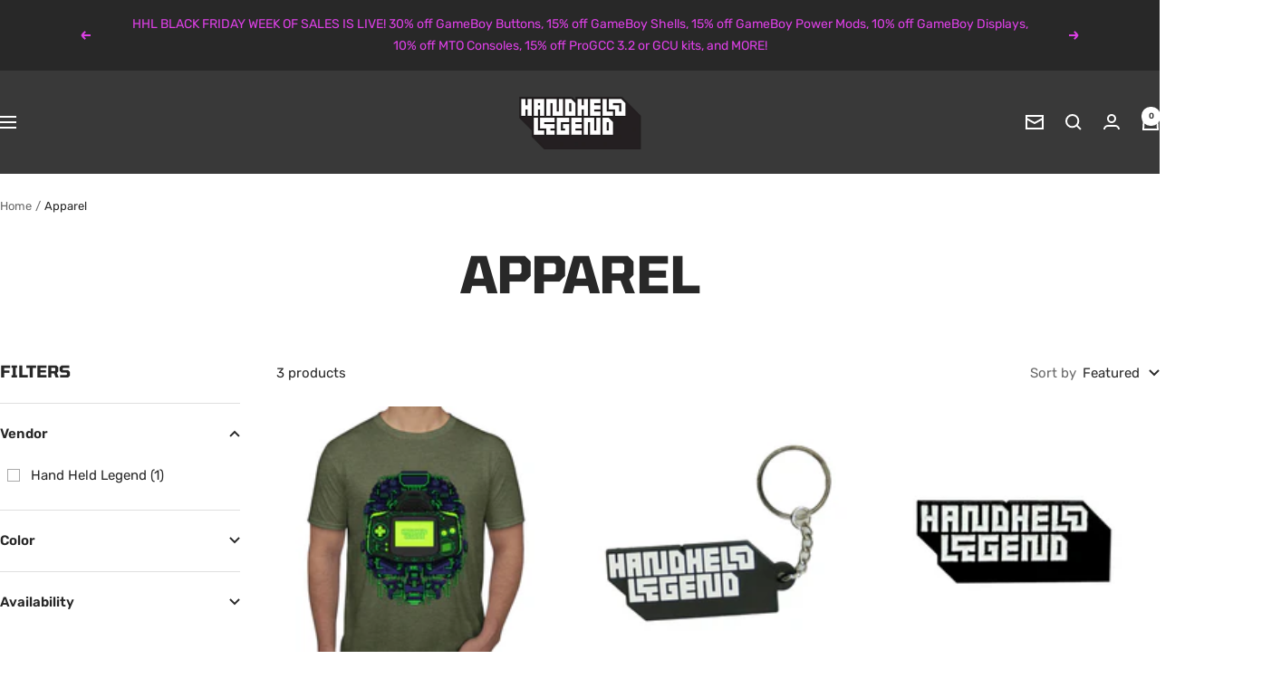

--- FILE ---
content_type: text/javascript
request_url: https://handheldlegend.com/cdn/shop/t/152/assets/custom.js?v=167639537848865775061747831337
body_size: -650
content:
//# sourceMappingURL=/cdn/shop/t/152/assets/custom.js.map?v=167639537848865775061747831337
